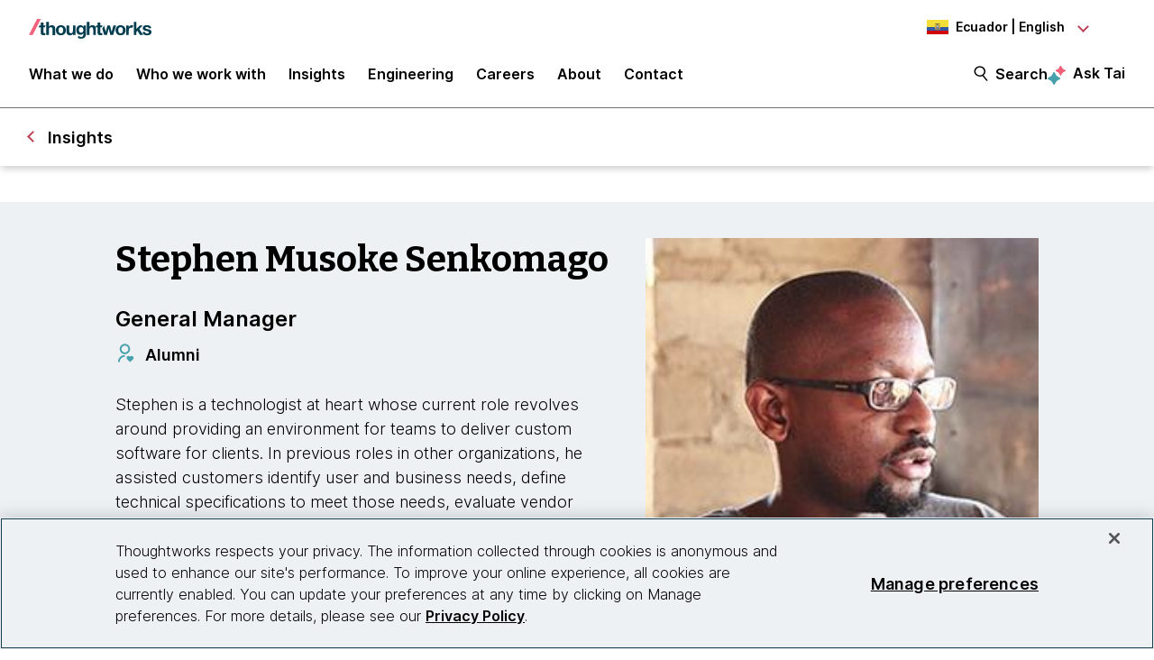

--- FILE ---
content_type: text/css
request_url: https://tags.srv.stackadapt.com/sa.css
body_size: -11
content:
:root {
    --sa-uid: '0-7f0b0edf-2e2d-5496-6b7e-fb9f9da8b0c3';
}

--- FILE ---
content_type: image/svg+xml
request_url: https://www.thoughtworks.com/etc.clientlibs/thoughtworks/clientlibs/clientlib-site/resources/images/link-m.svg
body_size: 535
content:
<?xml version="1.0" encoding="UTF-8" standalone="no"?>
<!DOCTYPE svg PUBLIC "-//W3C//DTD SVG 1.1//EN" "http://www.w3.org/Graphics/SVG/1.1/DTD/svg11.dtd">
<!-- Created with Vectornator (http://vectornator.io/) -->
<svg height="100%" stroke-miterlimit="10" style="fill-rule:nonzero;clip-rule:evenodd;stroke-linecap:round;stroke-linejoin:round;" version="1.1" viewBox="0 0 24 24" width="100%" xml:space="preserve" xmlns="http://www.w3.org/2000/svg" xmlns:vectornator="http://vectornator.io" xmlns:xlink="http://www.w3.org/1999/xlink">
<defs/>
<clipPath id="ArtboardFrame">
<rect height="24" width="24" x="0" y="0"/>
</clipPath>
<g clip-path="url(#ArtboardFrame)" id="Untitled" vectornator:layerName="Untitled">
<path d="M19.6904 15.8395L17.7687 13.9178L19.6904 11.9962C21.813 9.87355 21.813 6.43212 19.6904 4.3095C17.5677 2.1869 14.1262 2.1869 12.0036 4.3095L10.082 6.23117L8.16032 4.3095L10.082 2.38784C13.2658-0.796087 18.428-0.796087 21.612 2.38784C24.7959 5.57177 24.7959 10.734 21.612 13.9178L19.6904 15.8395ZM15.8469 19.6829L13.9253 21.6045C10.7414 24.7884 5.57923 24.7884 2.39532 21.6045C-0.788604 18.4206-0.788604 13.2584 2.39532 10.0745L4.31698 8.15284L6.23864 10.0745L4.31698 11.9962C2.19437 14.1188 2.19437 17.5603 4.31698 19.6829C6.4396 21.8054 9.88101 21.8054 12.0036 19.6829L13.9253 17.7611L15.8469 19.6829ZM15.8469 6.23117L17.7687 8.15284L8.16032 17.7611L6.23864 15.8395L15.8469 6.23117Z" fill="#bd4257" fill-rule="nonzero" opacity="1" stroke="none" vectornator:layerName="path"/>
</g>
</svg>


--- FILE ---
content_type: image/svg+xml
request_url: https://www.thoughtworks.com/etc.clientlibs/thoughtworks/clientlibs/clientlib-site/resources/images/play-icon.svg
body_size: 476
content:
<?xml version="1.0" encoding="UTF-8" standalone="no"?>
<!DOCTYPE svg PUBLIC "-//W3C//DTD SVG 1.1//EN" "http://www.w3.org/Graphics/SVG/1.1/DTD/svg11.dtd">
<!-- Created with Vectornator (http://vectornator.io/) -->
<svg height="100%" stroke-miterlimit="10" style="fill-rule:nonzero;clip-rule:evenodd;stroke-linecap:round;stroke-linejoin:round;" version="1.1" viewBox="0 0 60 60" width="100%" xml:space="preserve" xmlns="http://www.w3.org/2000/svg" xmlns:vectornator="http://vectornator.io" xmlns:xlink="http://www.w3.org/1999/xlink">
<defs/>
<clipPath id="ArtboardFrame">
<rect height="60" width="60" x="0" y="0"/>
</clipPath>
<g clip-path="url(#ArtboardFrame)" id="Untitled" vectornator:layerName="Untitled">
<g opacity="1" vectornator:layerName="g">
<g opacity="1" vectornator:layerName="g">
<path d="M0.209299 30C0.209299 13.547 13.547 0.209299 30 0.209299C46.453 0.209299 59.7907 13.547 59.7907 30C59.7907 46.453 46.453 59.7907 30 59.7907C13.547 59.7907 0.209299 46.453 0.209299 30Z" fill="#000000" fill-rule="evenodd" opacity="0.50" stroke="none" vectornator:layerName="path"/>
</g>
<path d="M38.9584 29.0382C39.2903 29.2456 39.492 29.6094 39.492 30.0007C39.492 30.3921 39.2903 30.7558 38.9584 30.9632L24.0758 40.265C23.7259 40.4836 23.2852 40.4953 22.9244 40.2954C22.5636 40.0955 22.3395 39.7156 22.3394 39.3032L22.3394 20.6982C22.3395 20.2858 22.5636 19.9059 22.9244 19.7061C23.2852 19.5062 23.7259 19.5178 24.0758 19.7364L38.9584 29.0382Z" fill="#ffffff" fill-rule="evenodd" opacity="1" stroke="none" vectornator:layerName="path"/>
</g>
</g>
</svg>
